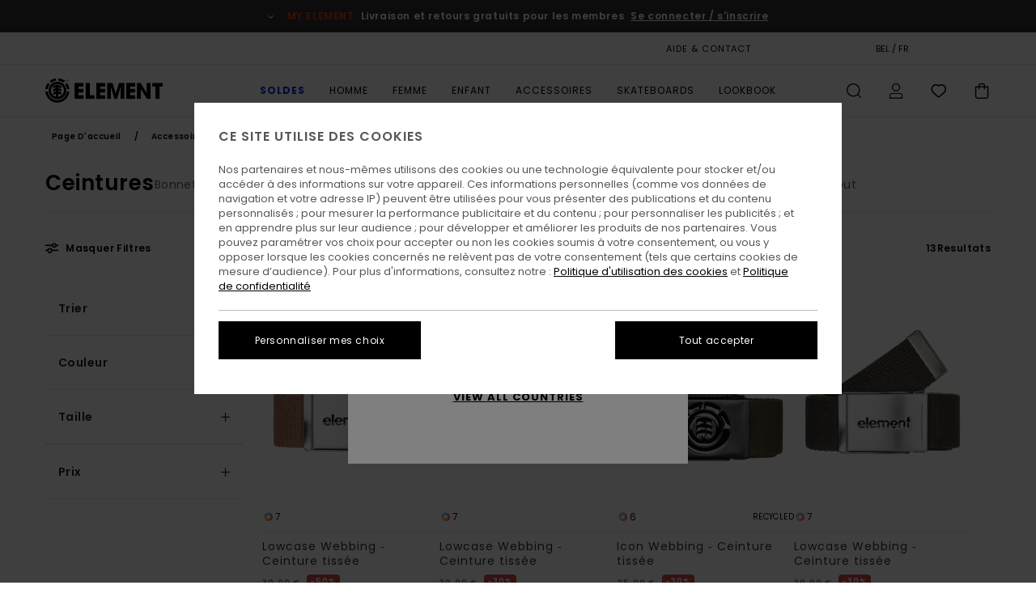

--- FILE ---
content_type: text/html; charset=utf-8
request_url: https://www.google.com/recaptcha/api2/anchor?ar=1&k=6LcFfaMhAAAAADFq-4zRmFlyolvVXe6tzLW8pvhu&co=aHR0cHM6Ly93d3cuZWxlbWVudGJyYW5kLmJlOjQ0Mw..&hl=en&v=9TiwnJFHeuIw_s0wSd3fiKfN&size=invisible&anchor-ms=20000&execute-ms=30000&cb=gw7dtr8aehsl
body_size: 47956
content:
<!DOCTYPE HTML><html dir="ltr" lang="en"><head><meta http-equiv="Content-Type" content="text/html; charset=UTF-8">
<meta http-equiv="X-UA-Compatible" content="IE=edge">
<title>reCAPTCHA</title>
<style type="text/css">
/* cyrillic-ext */
@font-face {
  font-family: 'Roboto';
  font-style: normal;
  font-weight: 400;
  font-stretch: 100%;
  src: url(//fonts.gstatic.com/s/roboto/v48/KFO7CnqEu92Fr1ME7kSn66aGLdTylUAMa3GUBHMdazTgWw.woff2) format('woff2');
  unicode-range: U+0460-052F, U+1C80-1C8A, U+20B4, U+2DE0-2DFF, U+A640-A69F, U+FE2E-FE2F;
}
/* cyrillic */
@font-face {
  font-family: 'Roboto';
  font-style: normal;
  font-weight: 400;
  font-stretch: 100%;
  src: url(//fonts.gstatic.com/s/roboto/v48/KFO7CnqEu92Fr1ME7kSn66aGLdTylUAMa3iUBHMdazTgWw.woff2) format('woff2');
  unicode-range: U+0301, U+0400-045F, U+0490-0491, U+04B0-04B1, U+2116;
}
/* greek-ext */
@font-face {
  font-family: 'Roboto';
  font-style: normal;
  font-weight: 400;
  font-stretch: 100%;
  src: url(//fonts.gstatic.com/s/roboto/v48/KFO7CnqEu92Fr1ME7kSn66aGLdTylUAMa3CUBHMdazTgWw.woff2) format('woff2');
  unicode-range: U+1F00-1FFF;
}
/* greek */
@font-face {
  font-family: 'Roboto';
  font-style: normal;
  font-weight: 400;
  font-stretch: 100%;
  src: url(//fonts.gstatic.com/s/roboto/v48/KFO7CnqEu92Fr1ME7kSn66aGLdTylUAMa3-UBHMdazTgWw.woff2) format('woff2');
  unicode-range: U+0370-0377, U+037A-037F, U+0384-038A, U+038C, U+038E-03A1, U+03A3-03FF;
}
/* math */
@font-face {
  font-family: 'Roboto';
  font-style: normal;
  font-weight: 400;
  font-stretch: 100%;
  src: url(//fonts.gstatic.com/s/roboto/v48/KFO7CnqEu92Fr1ME7kSn66aGLdTylUAMawCUBHMdazTgWw.woff2) format('woff2');
  unicode-range: U+0302-0303, U+0305, U+0307-0308, U+0310, U+0312, U+0315, U+031A, U+0326-0327, U+032C, U+032F-0330, U+0332-0333, U+0338, U+033A, U+0346, U+034D, U+0391-03A1, U+03A3-03A9, U+03B1-03C9, U+03D1, U+03D5-03D6, U+03F0-03F1, U+03F4-03F5, U+2016-2017, U+2034-2038, U+203C, U+2040, U+2043, U+2047, U+2050, U+2057, U+205F, U+2070-2071, U+2074-208E, U+2090-209C, U+20D0-20DC, U+20E1, U+20E5-20EF, U+2100-2112, U+2114-2115, U+2117-2121, U+2123-214F, U+2190, U+2192, U+2194-21AE, U+21B0-21E5, U+21F1-21F2, U+21F4-2211, U+2213-2214, U+2216-22FF, U+2308-230B, U+2310, U+2319, U+231C-2321, U+2336-237A, U+237C, U+2395, U+239B-23B7, U+23D0, U+23DC-23E1, U+2474-2475, U+25AF, U+25B3, U+25B7, U+25BD, U+25C1, U+25CA, U+25CC, U+25FB, U+266D-266F, U+27C0-27FF, U+2900-2AFF, U+2B0E-2B11, U+2B30-2B4C, U+2BFE, U+3030, U+FF5B, U+FF5D, U+1D400-1D7FF, U+1EE00-1EEFF;
}
/* symbols */
@font-face {
  font-family: 'Roboto';
  font-style: normal;
  font-weight: 400;
  font-stretch: 100%;
  src: url(//fonts.gstatic.com/s/roboto/v48/KFO7CnqEu92Fr1ME7kSn66aGLdTylUAMaxKUBHMdazTgWw.woff2) format('woff2');
  unicode-range: U+0001-000C, U+000E-001F, U+007F-009F, U+20DD-20E0, U+20E2-20E4, U+2150-218F, U+2190, U+2192, U+2194-2199, U+21AF, U+21E6-21F0, U+21F3, U+2218-2219, U+2299, U+22C4-22C6, U+2300-243F, U+2440-244A, U+2460-24FF, U+25A0-27BF, U+2800-28FF, U+2921-2922, U+2981, U+29BF, U+29EB, U+2B00-2BFF, U+4DC0-4DFF, U+FFF9-FFFB, U+10140-1018E, U+10190-1019C, U+101A0, U+101D0-101FD, U+102E0-102FB, U+10E60-10E7E, U+1D2C0-1D2D3, U+1D2E0-1D37F, U+1F000-1F0FF, U+1F100-1F1AD, U+1F1E6-1F1FF, U+1F30D-1F30F, U+1F315, U+1F31C, U+1F31E, U+1F320-1F32C, U+1F336, U+1F378, U+1F37D, U+1F382, U+1F393-1F39F, U+1F3A7-1F3A8, U+1F3AC-1F3AF, U+1F3C2, U+1F3C4-1F3C6, U+1F3CA-1F3CE, U+1F3D4-1F3E0, U+1F3ED, U+1F3F1-1F3F3, U+1F3F5-1F3F7, U+1F408, U+1F415, U+1F41F, U+1F426, U+1F43F, U+1F441-1F442, U+1F444, U+1F446-1F449, U+1F44C-1F44E, U+1F453, U+1F46A, U+1F47D, U+1F4A3, U+1F4B0, U+1F4B3, U+1F4B9, U+1F4BB, U+1F4BF, U+1F4C8-1F4CB, U+1F4D6, U+1F4DA, U+1F4DF, U+1F4E3-1F4E6, U+1F4EA-1F4ED, U+1F4F7, U+1F4F9-1F4FB, U+1F4FD-1F4FE, U+1F503, U+1F507-1F50B, U+1F50D, U+1F512-1F513, U+1F53E-1F54A, U+1F54F-1F5FA, U+1F610, U+1F650-1F67F, U+1F687, U+1F68D, U+1F691, U+1F694, U+1F698, U+1F6AD, U+1F6B2, U+1F6B9-1F6BA, U+1F6BC, U+1F6C6-1F6CF, U+1F6D3-1F6D7, U+1F6E0-1F6EA, U+1F6F0-1F6F3, U+1F6F7-1F6FC, U+1F700-1F7FF, U+1F800-1F80B, U+1F810-1F847, U+1F850-1F859, U+1F860-1F887, U+1F890-1F8AD, U+1F8B0-1F8BB, U+1F8C0-1F8C1, U+1F900-1F90B, U+1F93B, U+1F946, U+1F984, U+1F996, U+1F9E9, U+1FA00-1FA6F, U+1FA70-1FA7C, U+1FA80-1FA89, U+1FA8F-1FAC6, U+1FACE-1FADC, U+1FADF-1FAE9, U+1FAF0-1FAF8, U+1FB00-1FBFF;
}
/* vietnamese */
@font-face {
  font-family: 'Roboto';
  font-style: normal;
  font-weight: 400;
  font-stretch: 100%;
  src: url(//fonts.gstatic.com/s/roboto/v48/KFO7CnqEu92Fr1ME7kSn66aGLdTylUAMa3OUBHMdazTgWw.woff2) format('woff2');
  unicode-range: U+0102-0103, U+0110-0111, U+0128-0129, U+0168-0169, U+01A0-01A1, U+01AF-01B0, U+0300-0301, U+0303-0304, U+0308-0309, U+0323, U+0329, U+1EA0-1EF9, U+20AB;
}
/* latin-ext */
@font-face {
  font-family: 'Roboto';
  font-style: normal;
  font-weight: 400;
  font-stretch: 100%;
  src: url(//fonts.gstatic.com/s/roboto/v48/KFO7CnqEu92Fr1ME7kSn66aGLdTylUAMa3KUBHMdazTgWw.woff2) format('woff2');
  unicode-range: U+0100-02BA, U+02BD-02C5, U+02C7-02CC, U+02CE-02D7, U+02DD-02FF, U+0304, U+0308, U+0329, U+1D00-1DBF, U+1E00-1E9F, U+1EF2-1EFF, U+2020, U+20A0-20AB, U+20AD-20C0, U+2113, U+2C60-2C7F, U+A720-A7FF;
}
/* latin */
@font-face {
  font-family: 'Roboto';
  font-style: normal;
  font-weight: 400;
  font-stretch: 100%;
  src: url(//fonts.gstatic.com/s/roboto/v48/KFO7CnqEu92Fr1ME7kSn66aGLdTylUAMa3yUBHMdazQ.woff2) format('woff2');
  unicode-range: U+0000-00FF, U+0131, U+0152-0153, U+02BB-02BC, U+02C6, U+02DA, U+02DC, U+0304, U+0308, U+0329, U+2000-206F, U+20AC, U+2122, U+2191, U+2193, U+2212, U+2215, U+FEFF, U+FFFD;
}
/* cyrillic-ext */
@font-face {
  font-family: 'Roboto';
  font-style: normal;
  font-weight: 500;
  font-stretch: 100%;
  src: url(//fonts.gstatic.com/s/roboto/v48/KFO7CnqEu92Fr1ME7kSn66aGLdTylUAMa3GUBHMdazTgWw.woff2) format('woff2');
  unicode-range: U+0460-052F, U+1C80-1C8A, U+20B4, U+2DE0-2DFF, U+A640-A69F, U+FE2E-FE2F;
}
/* cyrillic */
@font-face {
  font-family: 'Roboto';
  font-style: normal;
  font-weight: 500;
  font-stretch: 100%;
  src: url(//fonts.gstatic.com/s/roboto/v48/KFO7CnqEu92Fr1ME7kSn66aGLdTylUAMa3iUBHMdazTgWw.woff2) format('woff2');
  unicode-range: U+0301, U+0400-045F, U+0490-0491, U+04B0-04B1, U+2116;
}
/* greek-ext */
@font-face {
  font-family: 'Roboto';
  font-style: normal;
  font-weight: 500;
  font-stretch: 100%;
  src: url(//fonts.gstatic.com/s/roboto/v48/KFO7CnqEu92Fr1ME7kSn66aGLdTylUAMa3CUBHMdazTgWw.woff2) format('woff2');
  unicode-range: U+1F00-1FFF;
}
/* greek */
@font-face {
  font-family: 'Roboto';
  font-style: normal;
  font-weight: 500;
  font-stretch: 100%;
  src: url(//fonts.gstatic.com/s/roboto/v48/KFO7CnqEu92Fr1ME7kSn66aGLdTylUAMa3-UBHMdazTgWw.woff2) format('woff2');
  unicode-range: U+0370-0377, U+037A-037F, U+0384-038A, U+038C, U+038E-03A1, U+03A3-03FF;
}
/* math */
@font-face {
  font-family: 'Roboto';
  font-style: normal;
  font-weight: 500;
  font-stretch: 100%;
  src: url(//fonts.gstatic.com/s/roboto/v48/KFO7CnqEu92Fr1ME7kSn66aGLdTylUAMawCUBHMdazTgWw.woff2) format('woff2');
  unicode-range: U+0302-0303, U+0305, U+0307-0308, U+0310, U+0312, U+0315, U+031A, U+0326-0327, U+032C, U+032F-0330, U+0332-0333, U+0338, U+033A, U+0346, U+034D, U+0391-03A1, U+03A3-03A9, U+03B1-03C9, U+03D1, U+03D5-03D6, U+03F0-03F1, U+03F4-03F5, U+2016-2017, U+2034-2038, U+203C, U+2040, U+2043, U+2047, U+2050, U+2057, U+205F, U+2070-2071, U+2074-208E, U+2090-209C, U+20D0-20DC, U+20E1, U+20E5-20EF, U+2100-2112, U+2114-2115, U+2117-2121, U+2123-214F, U+2190, U+2192, U+2194-21AE, U+21B0-21E5, U+21F1-21F2, U+21F4-2211, U+2213-2214, U+2216-22FF, U+2308-230B, U+2310, U+2319, U+231C-2321, U+2336-237A, U+237C, U+2395, U+239B-23B7, U+23D0, U+23DC-23E1, U+2474-2475, U+25AF, U+25B3, U+25B7, U+25BD, U+25C1, U+25CA, U+25CC, U+25FB, U+266D-266F, U+27C0-27FF, U+2900-2AFF, U+2B0E-2B11, U+2B30-2B4C, U+2BFE, U+3030, U+FF5B, U+FF5D, U+1D400-1D7FF, U+1EE00-1EEFF;
}
/* symbols */
@font-face {
  font-family: 'Roboto';
  font-style: normal;
  font-weight: 500;
  font-stretch: 100%;
  src: url(//fonts.gstatic.com/s/roboto/v48/KFO7CnqEu92Fr1ME7kSn66aGLdTylUAMaxKUBHMdazTgWw.woff2) format('woff2');
  unicode-range: U+0001-000C, U+000E-001F, U+007F-009F, U+20DD-20E0, U+20E2-20E4, U+2150-218F, U+2190, U+2192, U+2194-2199, U+21AF, U+21E6-21F0, U+21F3, U+2218-2219, U+2299, U+22C4-22C6, U+2300-243F, U+2440-244A, U+2460-24FF, U+25A0-27BF, U+2800-28FF, U+2921-2922, U+2981, U+29BF, U+29EB, U+2B00-2BFF, U+4DC0-4DFF, U+FFF9-FFFB, U+10140-1018E, U+10190-1019C, U+101A0, U+101D0-101FD, U+102E0-102FB, U+10E60-10E7E, U+1D2C0-1D2D3, U+1D2E0-1D37F, U+1F000-1F0FF, U+1F100-1F1AD, U+1F1E6-1F1FF, U+1F30D-1F30F, U+1F315, U+1F31C, U+1F31E, U+1F320-1F32C, U+1F336, U+1F378, U+1F37D, U+1F382, U+1F393-1F39F, U+1F3A7-1F3A8, U+1F3AC-1F3AF, U+1F3C2, U+1F3C4-1F3C6, U+1F3CA-1F3CE, U+1F3D4-1F3E0, U+1F3ED, U+1F3F1-1F3F3, U+1F3F5-1F3F7, U+1F408, U+1F415, U+1F41F, U+1F426, U+1F43F, U+1F441-1F442, U+1F444, U+1F446-1F449, U+1F44C-1F44E, U+1F453, U+1F46A, U+1F47D, U+1F4A3, U+1F4B0, U+1F4B3, U+1F4B9, U+1F4BB, U+1F4BF, U+1F4C8-1F4CB, U+1F4D6, U+1F4DA, U+1F4DF, U+1F4E3-1F4E6, U+1F4EA-1F4ED, U+1F4F7, U+1F4F9-1F4FB, U+1F4FD-1F4FE, U+1F503, U+1F507-1F50B, U+1F50D, U+1F512-1F513, U+1F53E-1F54A, U+1F54F-1F5FA, U+1F610, U+1F650-1F67F, U+1F687, U+1F68D, U+1F691, U+1F694, U+1F698, U+1F6AD, U+1F6B2, U+1F6B9-1F6BA, U+1F6BC, U+1F6C6-1F6CF, U+1F6D3-1F6D7, U+1F6E0-1F6EA, U+1F6F0-1F6F3, U+1F6F7-1F6FC, U+1F700-1F7FF, U+1F800-1F80B, U+1F810-1F847, U+1F850-1F859, U+1F860-1F887, U+1F890-1F8AD, U+1F8B0-1F8BB, U+1F8C0-1F8C1, U+1F900-1F90B, U+1F93B, U+1F946, U+1F984, U+1F996, U+1F9E9, U+1FA00-1FA6F, U+1FA70-1FA7C, U+1FA80-1FA89, U+1FA8F-1FAC6, U+1FACE-1FADC, U+1FADF-1FAE9, U+1FAF0-1FAF8, U+1FB00-1FBFF;
}
/* vietnamese */
@font-face {
  font-family: 'Roboto';
  font-style: normal;
  font-weight: 500;
  font-stretch: 100%;
  src: url(//fonts.gstatic.com/s/roboto/v48/KFO7CnqEu92Fr1ME7kSn66aGLdTylUAMa3OUBHMdazTgWw.woff2) format('woff2');
  unicode-range: U+0102-0103, U+0110-0111, U+0128-0129, U+0168-0169, U+01A0-01A1, U+01AF-01B0, U+0300-0301, U+0303-0304, U+0308-0309, U+0323, U+0329, U+1EA0-1EF9, U+20AB;
}
/* latin-ext */
@font-face {
  font-family: 'Roboto';
  font-style: normal;
  font-weight: 500;
  font-stretch: 100%;
  src: url(//fonts.gstatic.com/s/roboto/v48/KFO7CnqEu92Fr1ME7kSn66aGLdTylUAMa3KUBHMdazTgWw.woff2) format('woff2');
  unicode-range: U+0100-02BA, U+02BD-02C5, U+02C7-02CC, U+02CE-02D7, U+02DD-02FF, U+0304, U+0308, U+0329, U+1D00-1DBF, U+1E00-1E9F, U+1EF2-1EFF, U+2020, U+20A0-20AB, U+20AD-20C0, U+2113, U+2C60-2C7F, U+A720-A7FF;
}
/* latin */
@font-face {
  font-family: 'Roboto';
  font-style: normal;
  font-weight: 500;
  font-stretch: 100%;
  src: url(//fonts.gstatic.com/s/roboto/v48/KFO7CnqEu92Fr1ME7kSn66aGLdTylUAMa3yUBHMdazQ.woff2) format('woff2');
  unicode-range: U+0000-00FF, U+0131, U+0152-0153, U+02BB-02BC, U+02C6, U+02DA, U+02DC, U+0304, U+0308, U+0329, U+2000-206F, U+20AC, U+2122, U+2191, U+2193, U+2212, U+2215, U+FEFF, U+FFFD;
}
/* cyrillic-ext */
@font-face {
  font-family: 'Roboto';
  font-style: normal;
  font-weight: 900;
  font-stretch: 100%;
  src: url(//fonts.gstatic.com/s/roboto/v48/KFO7CnqEu92Fr1ME7kSn66aGLdTylUAMa3GUBHMdazTgWw.woff2) format('woff2');
  unicode-range: U+0460-052F, U+1C80-1C8A, U+20B4, U+2DE0-2DFF, U+A640-A69F, U+FE2E-FE2F;
}
/* cyrillic */
@font-face {
  font-family: 'Roboto';
  font-style: normal;
  font-weight: 900;
  font-stretch: 100%;
  src: url(//fonts.gstatic.com/s/roboto/v48/KFO7CnqEu92Fr1ME7kSn66aGLdTylUAMa3iUBHMdazTgWw.woff2) format('woff2');
  unicode-range: U+0301, U+0400-045F, U+0490-0491, U+04B0-04B1, U+2116;
}
/* greek-ext */
@font-face {
  font-family: 'Roboto';
  font-style: normal;
  font-weight: 900;
  font-stretch: 100%;
  src: url(//fonts.gstatic.com/s/roboto/v48/KFO7CnqEu92Fr1ME7kSn66aGLdTylUAMa3CUBHMdazTgWw.woff2) format('woff2');
  unicode-range: U+1F00-1FFF;
}
/* greek */
@font-face {
  font-family: 'Roboto';
  font-style: normal;
  font-weight: 900;
  font-stretch: 100%;
  src: url(//fonts.gstatic.com/s/roboto/v48/KFO7CnqEu92Fr1ME7kSn66aGLdTylUAMa3-UBHMdazTgWw.woff2) format('woff2');
  unicode-range: U+0370-0377, U+037A-037F, U+0384-038A, U+038C, U+038E-03A1, U+03A3-03FF;
}
/* math */
@font-face {
  font-family: 'Roboto';
  font-style: normal;
  font-weight: 900;
  font-stretch: 100%;
  src: url(//fonts.gstatic.com/s/roboto/v48/KFO7CnqEu92Fr1ME7kSn66aGLdTylUAMawCUBHMdazTgWw.woff2) format('woff2');
  unicode-range: U+0302-0303, U+0305, U+0307-0308, U+0310, U+0312, U+0315, U+031A, U+0326-0327, U+032C, U+032F-0330, U+0332-0333, U+0338, U+033A, U+0346, U+034D, U+0391-03A1, U+03A3-03A9, U+03B1-03C9, U+03D1, U+03D5-03D6, U+03F0-03F1, U+03F4-03F5, U+2016-2017, U+2034-2038, U+203C, U+2040, U+2043, U+2047, U+2050, U+2057, U+205F, U+2070-2071, U+2074-208E, U+2090-209C, U+20D0-20DC, U+20E1, U+20E5-20EF, U+2100-2112, U+2114-2115, U+2117-2121, U+2123-214F, U+2190, U+2192, U+2194-21AE, U+21B0-21E5, U+21F1-21F2, U+21F4-2211, U+2213-2214, U+2216-22FF, U+2308-230B, U+2310, U+2319, U+231C-2321, U+2336-237A, U+237C, U+2395, U+239B-23B7, U+23D0, U+23DC-23E1, U+2474-2475, U+25AF, U+25B3, U+25B7, U+25BD, U+25C1, U+25CA, U+25CC, U+25FB, U+266D-266F, U+27C0-27FF, U+2900-2AFF, U+2B0E-2B11, U+2B30-2B4C, U+2BFE, U+3030, U+FF5B, U+FF5D, U+1D400-1D7FF, U+1EE00-1EEFF;
}
/* symbols */
@font-face {
  font-family: 'Roboto';
  font-style: normal;
  font-weight: 900;
  font-stretch: 100%;
  src: url(//fonts.gstatic.com/s/roboto/v48/KFO7CnqEu92Fr1ME7kSn66aGLdTylUAMaxKUBHMdazTgWw.woff2) format('woff2');
  unicode-range: U+0001-000C, U+000E-001F, U+007F-009F, U+20DD-20E0, U+20E2-20E4, U+2150-218F, U+2190, U+2192, U+2194-2199, U+21AF, U+21E6-21F0, U+21F3, U+2218-2219, U+2299, U+22C4-22C6, U+2300-243F, U+2440-244A, U+2460-24FF, U+25A0-27BF, U+2800-28FF, U+2921-2922, U+2981, U+29BF, U+29EB, U+2B00-2BFF, U+4DC0-4DFF, U+FFF9-FFFB, U+10140-1018E, U+10190-1019C, U+101A0, U+101D0-101FD, U+102E0-102FB, U+10E60-10E7E, U+1D2C0-1D2D3, U+1D2E0-1D37F, U+1F000-1F0FF, U+1F100-1F1AD, U+1F1E6-1F1FF, U+1F30D-1F30F, U+1F315, U+1F31C, U+1F31E, U+1F320-1F32C, U+1F336, U+1F378, U+1F37D, U+1F382, U+1F393-1F39F, U+1F3A7-1F3A8, U+1F3AC-1F3AF, U+1F3C2, U+1F3C4-1F3C6, U+1F3CA-1F3CE, U+1F3D4-1F3E0, U+1F3ED, U+1F3F1-1F3F3, U+1F3F5-1F3F7, U+1F408, U+1F415, U+1F41F, U+1F426, U+1F43F, U+1F441-1F442, U+1F444, U+1F446-1F449, U+1F44C-1F44E, U+1F453, U+1F46A, U+1F47D, U+1F4A3, U+1F4B0, U+1F4B3, U+1F4B9, U+1F4BB, U+1F4BF, U+1F4C8-1F4CB, U+1F4D6, U+1F4DA, U+1F4DF, U+1F4E3-1F4E6, U+1F4EA-1F4ED, U+1F4F7, U+1F4F9-1F4FB, U+1F4FD-1F4FE, U+1F503, U+1F507-1F50B, U+1F50D, U+1F512-1F513, U+1F53E-1F54A, U+1F54F-1F5FA, U+1F610, U+1F650-1F67F, U+1F687, U+1F68D, U+1F691, U+1F694, U+1F698, U+1F6AD, U+1F6B2, U+1F6B9-1F6BA, U+1F6BC, U+1F6C6-1F6CF, U+1F6D3-1F6D7, U+1F6E0-1F6EA, U+1F6F0-1F6F3, U+1F6F7-1F6FC, U+1F700-1F7FF, U+1F800-1F80B, U+1F810-1F847, U+1F850-1F859, U+1F860-1F887, U+1F890-1F8AD, U+1F8B0-1F8BB, U+1F8C0-1F8C1, U+1F900-1F90B, U+1F93B, U+1F946, U+1F984, U+1F996, U+1F9E9, U+1FA00-1FA6F, U+1FA70-1FA7C, U+1FA80-1FA89, U+1FA8F-1FAC6, U+1FACE-1FADC, U+1FADF-1FAE9, U+1FAF0-1FAF8, U+1FB00-1FBFF;
}
/* vietnamese */
@font-face {
  font-family: 'Roboto';
  font-style: normal;
  font-weight: 900;
  font-stretch: 100%;
  src: url(//fonts.gstatic.com/s/roboto/v48/KFO7CnqEu92Fr1ME7kSn66aGLdTylUAMa3OUBHMdazTgWw.woff2) format('woff2');
  unicode-range: U+0102-0103, U+0110-0111, U+0128-0129, U+0168-0169, U+01A0-01A1, U+01AF-01B0, U+0300-0301, U+0303-0304, U+0308-0309, U+0323, U+0329, U+1EA0-1EF9, U+20AB;
}
/* latin-ext */
@font-face {
  font-family: 'Roboto';
  font-style: normal;
  font-weight: 900;
  font-stretch: 100%;
  src: url(//fonts.gstatic.com/s/roboto/v48/KFO7CnqEu92Fr1ME7kSn66aGLdTylUAMa3KUBHMdazTgWw.woff2) format('woff2');
  unicode-range: U+0100-02BA, U+02BD-02C5, U+02C7-02CC, U+02CE-02D7, U+02DD-02FF, U+0304, U+0308, U+0329, U+1D00-1DBF, U+1E00-1E9F, U+1EF2-1EFF, U+2020, U+20A0-20AB, U+20AD-20C0, U+2113, U+2C60-2C7F, U+A720-A7FF;
}
/* latin */
@font-face {
  font-family: 'Roboto';
  font-style: normal;
  font-weight: 900;
  font-stretch: 100%;
  src: url(//fonts.gstatic.com/s/roboto/v48/KFO7CnqEu92Fr1ME7kSn66aGLdTylUAMa3yUBHMdazQ.woff2) format('woff2');
  unicode-range: U+0000-00FF, U+0131, U+0152-0153, U+02BB-02BC, U+02C6, U+02DA, U+02DC, U+0304, U+0308, U+0329, U+2000-206F, U+20AC, U+2122, U+2191, U+2193, U+2212, U+2215, U+FEFF, U+FFFD;
}

</style>
<link rel="stylesheet" type="text/css" href="https://www.gstatic.com/recaptcha/releases/9TiwnJFHeuIw_s0wSd3fiKfN/styles__ltr.css">
<script nonce="lc32M4zPIHQTw_5Nv7ZJGQ" type="text/javascript">window['__recaptcha_api'] = 'https://www.google.com/recaptcha/api2/';</script>
<script type="text/javascript" src="https://www.gstatic.com/recaptcha/releases/9TiwnJFHeuIw_s0wSd3fiKfN/recaptcha__en.js" nonce="lc32M4zPIHQTw_5Nv7ZJGQ">
      
    </script></head>
<body><div id="rc-anchor-alert" class="rc-anchor-alert"></div>
<input type="hidden" id="recaptcha-token" value="[base64]">
<script type="text/javascript" nonce="lc32M4zPIHQTw_5Nv7ZJGQ">
      recaptcha.anchor.Main.init("[\x22ainput\x22,[\x22bgdata\x22,\x22\x22,\[base64]/[base64]/[base64]/[base64]/cjw8ejpyPj4+eil9Y2F0Y2gobCl7dGhyb3cgbDt9fSxIPWZ1bmN0aW9uKHcsdCx6KXtpZih3PT0xOTR8fHc9PTIwOCl0LnZbd10/dC52W3ddLmNvbmNhdCh6KTp0LnZbd109b2Yoeix0KTtlbHNle2lmKHQuYkImJnchPTMxNylyZXR1cm47dz09NjZ8fHc9PTEyMnx8dz09NDcwfHx3PT00NHx8dz09NDE2fHx3PT0zOTd8fHc9PTQyMXx8dz09Njh8fHc9PTcwfHx3PT0xODQ/[base64]/[base64]/[base64]/bmV3IGRbVl0oSlswXSk6cD09Mj9uZXcgZFtWXShKWzBdLEpbMV0pOnA9PTM/bmV3IGRbVl0oSlswXSxKWzFdLEpbMl0pOnA9PTQ/[base64]/[base64]/[base64]/[base64]\x22,\[base64]\x22,\[base64]/[base64]/[base64]/wrs9w7XChcOKw6wKOyvCj8Ofw5vCtA7DtMKNB8Obw4/Dp8Ouw4TDoMKTw67Djj4xO0kPAcOvYQrDpDDCnmAgQlAPaMOCw5XDs8K5Y8K+w4gLE8KVFcKZwqAjwqs1fMKBw4wewp7CrGE8QXMnwpXCrXzDisK6JXjCm8KUwqE5wq3CuR/[base64]/[base64]/DgsOVwq88AsKjPipLwo/DmgQEb8OxwrDDnVEIQ20/w4/DncKDLsOvw6XDpAxRPsOFdxbDpQ/DpUcHw6kPEsO2RMOvw6zCvzjDiw0XDcOUwqFNccK7w4jDp8KRw7B/Nz4GwpbCkMKVQg5xFTnCrR9cdsOKS8OfFHNfwrnDjQ/[base64]/w7kRw7/[base64]/a8Kowp3CoMOYwoBBEm8YXsOqX0UrFAcIwr7ClMOoK0MtFV9FPMKLwqpiw5Fnw7A+wq4Nw5fCl3lpA8Olw6NeUcOdwpbCmwo1w6rClEbCm8OdNELCrsOHYw4yw5Z1w7tiw4Jic8KTJMOpeQXCrMOkNMKLZDE9dsOGwrA7w6R9KMOERXg2w5/Cs0kiQ8KRI1bDiQjCv8Oew6zCnyMeP8KTQcO+ey/Dp8KRAADDo8KYSEDClsOOYjjDosOfLQHCjlTDgQTCgEjDsXPDpmInwrLDq8OJc8KTw4ISwotlwpTCgsKOBHtKcABawpzDucKTw7oDwoTCm0fCmjkJIUDCiMK3DxrCvcKxV0bDucK1ckrDgxLDnMOTLxnCuC/DksKRwr9RWcOQPnFpwqdMworChcKyw49rDVw2w7rCvMKPLcORwqTDssOZw6d3wp4+HzkeDi/Dg8KqdUHDncO3wo/ChiDCj1fCv8KwAcOZw5d+woXCi3Z5FVwNwrbCg03Dn8K2w5PCqWxIwpEww7hIRsKywo3Dr8OUMsOgwoh2w4ghw64tdBRiDC7DjVjCgBnCtMOgJMK8WgoWwq00PcOPflBAw6PDjcKcWEDCgsKlMjpNaMKMdcOZaUfDintLw41zNi/DrEBUSnPDv8KtT8OTw4bDuwhzwoAewoJPw6TDjWA1woTDksK4wqNBworCsMKVw5MWC8Oxwo7DnBchTsKENcOrDwsqw5Z/f2LDk8O8OMOMw7YzQ8KeBXbDjE/Cm8KZwozCnsOjwoB0IcKnTsKrwpfDlMOGw7Bjw63DgxnCscOywps9FxZ0MgsCwqTCq8KDW8OLW8K1M2jCgCPCm8Kbw6cTwrUJNcOuETdLw6TChsKFYnBYVX/Cj8KYKELChEhhRMKjQcOcJ1g7w5/DrsOpwo/DiA8FRMOGw4fCucKCw4Fcwohhw5xxwqbDqMOzWcOjZcOZw74JwqNoDcKsIWMvw4/CvmMew6TCowQcwrHClmbCkE9Nw7fCoMOkw59uOCPDo8Obwq8HacOeVcK+w5YEO8OZOX4idlHDgsKfXMKaHMOOMAF3AcOmdMK0W0p6GDzDpMO2w7hTQsO/bHw6MExZw4zCrMOzVEvDgQvDvzXDuQPCkcKvwq8WFcOPwpLCrwvDgMOKUTLCoEogcFNvasKYN8KZYGLCuCJ2w6gqMwbDncKow7/CtcOqABEkw5TCrFRiT3TDu8KEw63Ds8Okw5PDhsKPw6TDhMO7woBzdkLCqsOHJXkzAMK8w48Zw6XDuMOWw7rDrXXDhMK7w6/[base64]/Cn0ASBcKDwoxZDcOzwqpHwobDoWPDqEUhwqDDhMK9w4zDlsKJB8OTwo/ClMKdwr18eMKFbTdtw5XChMOCwrbCklsZAH0PI8KvY0bCt8KXTg/[base64]/w4jDhMOCw4VrQsKywr9pHMK7w4PCkV/ClMOowrXCs0Rsw5DDnmzClQTDnsKPWT/CsWNqw6jDmykSw6nDrcKKw7XDlSrCgMO4w4hHwrLDqX3Cj8KWLwsMw6HDrgvCvsKwa8KFOsOtESTDrnNKd8KVf8OSBhXDoMOPw4dzGF7DiV0Aa8Kyw4PDqcOIF8OGKcOCMsOtw47Cj2XCowvDg8KtZsK/wr1JwoLCmzJNaGjDjzXCvFxzaVUywpLDtAHCksOaL2TDgsKHccOGScKmYTjCqcK4w6XDn8KQIQTClGzDimc5w6nCg8KvwoHCgcKnwp1jcyfCs8KjwpRFEsOTw7/DoybDjMOCwpDDo2Z+U8OWwqUxKcKBwpXCrFhXGE3Dl1Uww5HDssK8w74tWDrCtw9Yw7vDoHVDJB3DoTxKEMOOwrt8UsOTRwUuw6bCisKzwqDDmMOcwqnCvkHDvcOvw6vCt1DDqcKiw4/CosKWwrJTDj7Cm8KXw7PDu8KaORFrL1bDvcO7w64bd8OQX8O/w5tkfsOnw79cwpzCr8O5w7DCnMKHwq3CriDDlifCowPDm8OSVsK/VsOATMOgwq/[base64]/DhsOFWlzDhcOlNHbCtsKywrDCgMOnw7/Dt8Klf8OENHPDl8KRS8Kfwo45Aj3DscO0w5EOXsKrw4PDtQERXsO8IsOjwrnCksKoSjrCqsK3HMKBw5LDnA3DmjvDusOUVy4CwqDDkMO3Rj4zw69RwqwrPsOswrMMEMOTwofDoRfChw8xMcKLw6TCsQ9/w6XDpAdFw4hHw4xtw65nAmrDjF/[base64]/DkiLDkWjDl8K8U8KLW0TDs8OsFnkASsKoKH7CqsKfEcK5N8OQwrACQgfDkcKfIsO3E8OHwoTDp8KKw5zDllPCmRg5NsOyb0HDn8K/wrEow5bCr8KSwoXCiBVRw4YNw7nCoBvDhHhMFTYfNcO6w7XCisO2F8KIOcOGUsKIMQdwcEdiDcKxw7hzWnrCssK5wpDCmno5w4fCikoMAMK/SQrDtcOGw5DCusOMXB5vM8ORcl3ClSM3wobCucKoLcOcw7zDohrCtjjDv2zDtCLDpcOlw7fDp8KWwp8IwobCkxLDusKwLV1CwqY7w5LDtMOEwrjCl8KDwoRmwp7DlcKMJEvDrGXCjw5wVcK3BcKHQklQCCXDnXISw78OwozDtmkCwpApwotkGU7Ds8KswoXDusO/[base64]/eMO1EMOZWGrCscOEwqjDqsOnwp7Dg8KMKAfDjzBhwpgrSMKONsO5aArCgCx4YB0KwqnCskkCcAVhe8OwOsKIwr8fwrJTYsKLYRLDuXzDhsKlE3XDpBhLM8Klwr7DtkXDoMKiw6c/fx3CjMKywqHDsUIuw4nDtF3DvcK3w7nCnh3DsVPDssKKw61zKcKIPMOzw6NZa3vCs28iTsOcwrUBwqfDpD/Ds2zDocKVwrfCjFbCpcKHw7PDs8KpZ31VT8Khw43Cr8O0ZkvDtFnCu8Kfc0DClcKeDsOvwoTDrXzDoMOnw4LCvDRSw68tw53CjMOKwp3CqzZVWxPDrFzCuMKue8KVYw0cJVdpSMK/w5RNwpHDvyIHw6dXw4dVGE0mw58MJljCmmbDlEN4woljwqPCg8KDQcOgBSJAw6HCqMOJEQM+wog0w7ZTdQzDmcOjw7csHsOnwonDhhdkF8Ogw6/DiGEKw7t3CMOAQlfCvXPCmsKSw7h2w5nCl8KPwrvCkcK9K3DDoMOUwpQmM8KDw6/Dl35twrswKBIAwp1dw6vDrMO3aAkSwpFswrLDocOKBsKcw7B8w4wELcK3wrkYwrfDpzN9FhBSwqcZwofCpcKgwqHCtjBwwoVMwpnDvw/DhsKawr48cMKSTh7CqDIPKSHCvcOdKMO/[base64]/DncKTTk/DvlweVcOvwqzDnG/Dk8KNwrtBw7xcAloGHVJowpDCucKxwrpnJELCu0fDsMKww6LDjXHDvcO2JRDDgMK3PcKmfcK5wrrCoQnCscKIw6PChwjDnsOyw6LDt8OCw5RGw7QtYsKtSi7CmcOBwp/CiWrCg8OGw6bDjyAwP8Otw5jDjRHCpVzDjsK3SWPDuQDDlMO1Sm7ChHQpX8KEwqjDvBMZXibCgcKrw7wecW0Swo/CiADDqmcsBx9xwpLCi0M8HXlTYVfDoE5dwp/DuWzCom/DlcK6w5bCnVBnwogTScOhw6nDlcKOwqHDonMVw49Ww67DrsK/JTM2wobDlcOkw5/DgwLCi8O+eyhlwq1TFhIzw6XDrw0Rw7xzwo8cVsKDYwYywrhPdcOdw7QKc8Klwp7DvcOqwrcUw5jCrcOGRcKGw6TDvMO/OcOQbsOLw5gywqfDjTcPP2LCl1YvSwfDicK1w4PDhMOIwrDCnsOewozCrl9/[base64]/wq07fMKhwrbDnsOLKBnCgRocwr/[base64]/DiA8PCsKRwqViw4pAYcKJHsKBwrxYEz08GMOjwoDDqAvCjBAcwo5Uw4rClsKHw7dgZmjCsHB6w58Kwq3DqMKXYVkowoLCl3RGAQERwofDm8KDbMOXw5vDnsOpwr/[base64]/CrsOjwpTCrMO4w6cfVHzCmCRREH0Zw4JmCcOGw7AKwogRwqDDvsKZNMOiJzPChWHDrGnCisOMTU84w6vCrMOrdUjDtVodwq3Cm8Knw73Do0k7wpABKmvCiMOcwp9swoFzwrU6wrPChTbDoMORYz3Dn3cFIzHDi8OVw7TChsKHY15/[base64]/CBYFVWHCj8OLw7wAwqIHw6sNYMOvwqrDuw5GwrwKfHRxwpxPwrxqCMKsM8OYw7nCqsKYw6oJw5vCgsORwpHDs8OaEQHDvBjCpyY9bQVFBEDCnsOmf8KQXsOaDcOlAcOkacOrC8Oow5DDnFwWSMKcT1UGw7jCqS/CjcOzwrnCkTfDvgkJw4MkwpDClGcCwoLClMKfwrbDi0vCh3DDux7Cq0s8w5vCgVA3G8OyWD/DpMOrG8Kiw5PChzIKecO6IlzCi33CvQwGw60zw4DCjRnChUjDqWrDnRFZVMK3MMOaeMK/[base64]/wqAxwrZPPyVcw4ZpwrcPwrnCpSDCrmB/GCpywoLDnTJxw4jDo8O/w5LDmAwyLsKcw6oPw6vCqsONacOcMgPCkSXCsWXCiz0lw7ZEwqXDkhhwZsKtVcKGbMKHw45SImpZAUDDhcOvQ0wXwq/CpkHCtiXCmcOza8ONw7JwwqFfw5B+w4bDlSPCn1h7awEQV3vCnEvDjyTDoB9AR8OMwrRTw4LDjXrCqcKYwrjDscKWY0vDpsKhw607wrbCrcK4wrcjWcK+csOTwozClMOewpVfw5UzYsKTwozCg8OBKMKTwqwoNsKAw49QejjDtG/DosOJccO8RcOewq/DtAAsdMOJe8Oiwohbw5hWw4tPw7xjKsKZd2zChABMw4IfQHR8E2fChcKcwoJOTsOBw7zDlsOVw4pdfApbLcO6w79Gw5wFMgcFcV/CmMKER0jDgcOMw6EvGB3DtcKzwpTCgmPCiybDi8KMemPCsQU8PhXDpMOnwo/DlsKcacO3OXlcwoM7w5nCosOgw4DDhQ06Jk9KKk5pwph4w5YBw7MLWMK5wqRMwpATwrTDgsOwJ8KePhFgfj/DkMODw78VE8KGwpQvRsKHwrZMHcO+G8OfaMKrLcK8wr3DoS/DhsKVVEtbTcOow4xTwo/CsXZ0YcKXwpQ6PgHCpws+IwIIGgDDk8Okwr/Ck33Dl8OGw5ofw6BfwrkkHMKMwqgywphEw5TDul4FPMKFw5xDw6QHwrbCsWoWHFDCjsOYCwYuw5TCksO2woTCsXDDtsKYDWMANhMiwroSwofDpRTCiUxjwrZnCXPChsKLRcODVcKfwpTCucK6wrvCmg7DumEIw4fDhsKbwotdesOxFBTCtMK8c3/Dp3V+wqlVwqAKGw/Cp1Vjw6fCusKKwoptw5p6wqvCtBlLbMK8wqUIwrN2wpE4UAzChFXDtTpzw5jCh8KowrrCr34Owrp0NB/DuxPDoMKiR8OfwrXDtgnCu8OiwrMswr8AwpYzVVHCulMMKcOVwrknSUvDsMKVwotjw4AhE8K3VsKCPAwSwpVAw78Rw6Yiw71nw6ISwoLDi8KKLsOIX8O5wox8d8KgdcKiw7BZwoLCnsO2w7rCt3/CtsKBYw45UsKawpLDsMOzHMO+wpbCkzQEw65Xw61iw4LDmW7DmsKMTcObQMK0TcO5WMOcM8OZw5HClF/[base64]/CjMKswpDDqk3DmETCgMO5w57DocKhZcO6D8KGw7kuA8KSwoMSw6XCr8KgZcO+wobDlkovwqLDrTUKw4duwq3CrD0FwrXDgMOsw5phMMKwUcO/[base64]/[base64]/WMOceEZFw4jCtHXCicKBw58Jwp3CucKRw6DCncKyw4p9wp7ClA4Pw5/CpcO7wrPDo8O8w7rCqAsrwrAtw5PDisOFw4zDkW/CjcKDw6xICgolNGDCtFlhdDTDjDnDpFd2bcKTw7DDtGjCrQJmZcKPw49FI8KCACTDqMKHwqtRCsOjIwjCqMO6wqbDm8Ovwo3CixXCsFIcFFUQw7jDk8OOCMKMcWxTNsO4w4B9w4XDtMOzw7HDq8KBwp/DhcOKPkHCogUyw6xnw7LDocKqWEXCvw9EwoYTw6TDqMKbw5/Ci21kwoHCkz9+wpN4LQfCk8KLw4PDksONVRphbUZ1w7nCqsOKMHLDvTljwrXCo0Qcw7LDr8KgXBXDmhHCsyDCmTjDjsO3ccOVwoBdHsK9csKow4QGfsO/w61aGcKMw5RVeFjDn8KacsOcw4B2wpkcIsK+wofCvMODwp/DhsKnXBN1IUdAwq8WcgnCu2Z6w5nCk311fWXDgsKvAA8mNkrDssOYw7ofw5nDtAzDsy3DhRnCksOldE8LH3kdP18uaMKbw61pfBR8D8K/UMOcRsOGw78yTmsXTilVwprCgsODa0A4HzrDoMKVw4gHw5rCoCdXw6MGeB0PUMK4wpAJN8KLMlZJwr3Cp8KGwq0Nwpsqw4wrGMOUw7PCscOhEsKhSVhMwoXChcO9w4LDvUTDniHDlcKaEMO7N2w3w5/ChsKXwqoCP1dNwp3Ctn7CkcOje8KBwqVzSg/DshrCkGxQwoBMX09Pw6MOw4PCucKxQHLCtwbDvsOKQhnDnwTDq8Orw65bw5TDgsK3CVjDhRY8ODrDusO/woDDhsOMw5l7e8OkIcKxwrJoRBRrccOvwroYw4V3MWImGBouesOkw71DZksuf3TCqsOMfMO+wofDukXDusKzZBfCtCjColl1ScKyw44jw7XCv8KYwqxrw4Jow6w8O2c6MUcyMRPCmsK5ZsK3fgkiS8Ocwow8XcORwrliLcKsWCxswqlrI8O/wqXCnMOHTEhxwrh1w43CuEjCssOqwpo9N2HDpMOgw5zCtwt6ecKYwq7DkxPDrsKBw4t6w4R4Em3Ci8KNw7rDlHjCm8K/VcO6EhJ9w7LCpCY8aSQBwqhFw5DCkMOxwrrDoMOnwqjDn2vCh8KYw4EZw4AWw4ZiA8KKw6TCol/CoznCkABhEMK9LMKaLl0Xw7k6QMOtwrEwwrJgdcKuw4Adw4JLW8Ouw4doAMOtMsO3w6ILwpA1McOBwp57TBdtKEwBw5ERHEnCuVJ7w7rDhXvDocOBdUzCt8OQwr7Dv8OqwplLwrF4IgwnFDRUJsOmw7oYXlYKwphPVMK0w47DmcOmcE/Dl8KUw7caCgDCvEEswpJiwrlwGMKxwqHCih8+RsOBw64TwrDDjD3ClcOqTcKUE8OaKVHDpTvCiMKKw6jCnDgFW8O2w7LCp8OWE3/DpMOKwp0pwpfDlsO4NMOjw7/CjMKPwr/[base64]/Ciw7Dh0ZmwqzDtkvCncOXc3XDk8O6wo9dKMKuNkIvHMKSw4Q9w4nDncKNwoLDkggRQcKnw7TDmcKOw79Iw6ECB8KsXUnCvGfDuMKIw4zDmcKAwrEGwp/DrH3Doz7Dk8K7woNuAHYbRlPCrC3Cjh/[base64]/SmzDtsOow5FNw4/CgcOuw7bDgcOXKgXDmcOXYR/CohTCi1vCj8K/w5dxYMOzeF5BBAJoJREFw53CuBwJw63DqXzDn8O9wp0aw5PCtW9PAgTDqGEWFEPCmSk1w48aWR/CuMKXwpfCsSlww4B0w6fDv8KiwqLCrjvCgsObwqQcwqDCgMOyO8KEIhEpw4AoQ8KNYMKbWgV5fsKhw43Ckh/[base64]/[base64]/PMOVwqE6bMK9w4Apw5HClsK2w77DiMOJwqLCg8Kicm7CnTgZwojDhD7Cp1vCn8OhIsOOwoMtOcKkw78oacKFw5IuZG4GwosUwq3Di8O/w7PCscO8HQo/c8KywrvCk2LDiMOTXMKWw63DtsOfwqLDsDDCo8Kww4leJ8O5W1UVEMK5Kl/DrgIaccOBHcKbwpxdJ8OSwqfCgjgvAFNYw51wwq3CjsORw5XCvcOieARJTsKtw5slwoXCuFJmfMKmw4TCtcO8GSJUEMOAwp1bwoDCoMKAJ1jCnW7Cq8KSw41yw5jDr8KGesKXEw3DnsOJEGvCtcOHwqnCp8KjwpNZwp/CtsKdTcKLZMKicnfDvcOrXMKLwrgkYypGw7bDvcOYAmFmOsODwrtPwpHCqcOHd8O1w5FswocYOUwWw4AMw5Q/dD5fwo83wrbCocObwrHCj8O+V2PDoFLCvMO/[base64]/[base64]/QMKOGcK7wqgdw609wpEaKcKGZxM5wqLDpcKfw4rCnkjDs8K6wpsSw5cgQFoFwqQOBkBsRcKywrLDsSvCvMOyIsO3wr96wqTDvBN+wqnDrsKgwo1dJcO0esKrwrBPw5LDjcKwKcKeNAQiw6AqwrPCu8ODOcKewr/CrcK8wofCpwUeaMKiw4JBXzhWwrDDrhXDkxTClMKUem3CuyLCmcKBCyxRZxVbf8KCw4xwwrVjIArDt3Nzw6HCkCUKwoDCqznCqsOjZxpnwqoUcDIaw4Z0QsKnW8K1w4VUKsOkGwTCsXx0FBHDl8OROcK8VGQ8TgPDqsOSNEjClm/[base64]/Dn8O6w6c1NsKRw43CgSNmRMOZwqXCm17DnsKgdX1CW8OiKMKyw7suHsKhwqgGc142w5cDwok/[base64]/Ctms9M8OZC8OUw6HDjsKRew3Dk8K2DGHDp8O3FMOhNgwJKcOOwq7DpMKdwoDCgE/CrMOkV8KxwrnDlcKNWcOfAMKWw50II3YZw4jCuX7CpsOFY0vDk0vCvmszw5zDimpkCMK+wr/CiU/Cogtpw6krwojCgmPCtT7Cj0LDisK+G8O9wottV8OjJXzDv8OfwoHDmGUKIMOgwoTDulbCtlIdG8KZcCnDm8KbVBHCnjXDhcK/MsO/wqRlQX3CtTTDu2pFw5PCj37DncOiwrAsACh9ZjpdDioQPMODw4UlIljDq8OIwojDg8Onw5TCi0fDusKFwrLDt8KFwqhReCzDnzQ2wpDDgMKLLMOMwqHCsWPCin1GwoBQw4k3dcOjwrjDgMO1EA8yPTDDs2tKwq/DgsO7w6F+RyTDu1IPwoFrAcOGw4fCqjAywrgtfcOdw49YwoI1ChBlwodONjcYUCvCisOMwoM8worClAdsQsKCOsKCwoNTXTzCgyRfw6EnPcK0w619GhzDk8Olwrd9b3Q/w6jCvnAwVE8lwoJ1D8KWW8OKB29bXsO7ESLDhkPCqjktFytbSsOpw4HCqkxYw4MnCmkcwqJlQGTCqgzClcOkN0RWRsOXA8OdwqltwqzDqMO1YTV/wpzCsVZqwpMke8ODUE0vWCkkXsOwwpvDm8OgwqHCqcOlw4d+wr9cUyjDucK7bUfCvzRHwplDScKewp7CvcKuw7DDqcOSw6QCwptcw7fDq8K9C8K+woPDuXxETHLCpsO6w5dUw7UOwogmwp3CnRM1ZDhtAG5NZcKsNcOeCMK+wqvCt8OUWsOYw4sfwpBXw6BrLT/CpwMtdATClTLCuMKNw7/Ck0JJXcKlw5bClMKIZcOYw6rCvH9gw5XCrVUqw75KPsKhMmTCoyFJWMOdM8KWBsK2w54wwoFXLsOYw73ClcOAfnDDvsK/w6DDgMK2w5lRwo4dd1BIwpXDgH9aL8O/fcKCR8O0w6YLfTfCmVJKOmZZwq3DlcKww6pbScKfNSVnIgEhV8ObUVcTNsOtZcO5FGE8GMKew7TCmcOZwrfCssKKbR3DjsKkwp3CmSoVw5F2woTDljnDrnvCj8OKw47CpFVFWDF0wrNbfU/[base64]/WsKpw7Bdwrl8FjlZcsKrw6RJfmLCqcKPJMKvw48bKcObw5kQQGLDol3CsSXCqQzDgmlAwrAOQcOMw4U1w4MxbWTCkMOXEMKRw63DiQbDlQtmw6jCs0XDlmvCicO9w4PCrjIhXXLDhsOMwqdnwrB8F8K/KkTCusKgwq3DoAIpWnbDhsO+w4ZyFFTCksOqwr9bw7jDj8O4RFdibsK8w4orwpLDisOLJ8KQw5jCkcKXw49AT0d3wrrCsy/CmcKSwqzCgcO4LsOAwrvDrTlww7zDsHAGwpLDjn8nwrBewojDkE9rwrd9w5PDk8OFXSTCtEbCixnDtQs8w7bCiWvDghbCtk/DosKowpbCuhwzLMKYwrPDuVRDwqDDmQrDuTjDtMKpb8ObYnLClMOsw4fDr2zDlyQ3woJpw6XDrMKpJsKuRsKGS8Oqw6tYw5tkw5o/wok+w5jDsFrDlsKhw7TDlcKgw5nDv8Kqw5NXBzDDpmN5w4YxNcOzwrFtS8OgOD1OwpoKwpJow7rDsnvDm1TDpVDDojUBXB17K8KfVSvCsMO9wox9KMOuIsOCw6zCk2fCu8OfVsO3woEAwpghPxoBw5ZAw7UyOcO/XMODfnFIwpjDl8OXwojCkMOpD8OLw7vDjMOUScK3BRDCoCjDozXCrGvDtMK8wpDDiMOWwpfCtiNGDiUlYcKMw5rCqg90wpRNZivDvTvDucOew7PCjxrDnWfCt8KQw7TDnsKqw7nDsAg/esOnTsOuPTXDrwbDrD/Di8OGQzLCjiVSw6Zxw4LCosOhLFYDwr82w7vDhWvDpn7CpxvDjMOiAF3CpUNtMkELw7Q5woLCg8OqZiFWw5kbdlc8QUwfAx7CvsKqwq3DhE/Dp1cWOBBAwonDq0DDmTnCr8KjL1jDtMKPQxXCs8KbKysgDiptA3R6ZWXDvjd1wp1qwocwPcO4dMKewozDsjZMEsObREXCnMKkwpTCkMOQwo3Dg8Kpw4zDvQPDlcKFa8KHwqlFw4XChHXDjV/DpWA9w5hFScKlEmnCnsKKw6ZUf8O/GVvCnl4zw5HDkMOtXcKCwoNoG8OEwroHcMOdw5wvCsKbYsOsbj10wpPDoj/Cs8O3LsKrw6vCm8O6wohLw77CkHHDhcOMwprChULCo8Kqwr5iw4HDiBFBw6F+GV/DgMKbwqDCuj4TZsO/bcKoNAMgIEzCkMOKw4nCqcKJwp8MwqfDmsONURgyw7jCtmDDnMKbwrcnTMKZwojDsMKmFgTDrcK3anPCnmQgwojDuT8mw5BRwpgGw5chwo7Do8OXF8K/w4NJdTYecMOvwoZmwp4eZxlfEADDpg7Csitaw7DDniBHCH0zw7Bww4zDlcOKKMKQwpfClcOxBcOdFcOawpFGw57CulF8wqZywrRPNsOqw5XCuMOHMl3Dp8Ogw5xFGsOTwqvCicOON8OFw7d8bz7CkEx5w7fDlh/DhsO9O8O3BS53w4bDn30tw7NXZ8KsLG/[base64]/DjMOoT8K6w6N3wpDDlcOWZcOoFsKFw77DrkDCsMOAIMKhw5JxwrMEPcOhwoAYwoQUwr3DhizDqDHDqll8OcKRZsOVdcOJw643aVMkH8OyUxrCvw5aJMKQw6ZrLDxtwpDDk2PDrcOKRsO3woTDoHrDscOPw7/Csk0Iw7LCj2HDscOxw41zTsKKDMO7w4bCiEsKIsKEw6UHLsOaw6JPwoQ8IEhvwoXCscOwwqoXVMOYw4HCpDFJWcOfw4otM8Ouw6Z+LsOEwrPCpkDCjsOMd8O3J2nDuyJLw5/CrF3Crm8iw6QiaQFwKzFQw58VbjRew5XDqSZ4LsOefMKZCiBRPAXDpMK1wrlvwoDDvmcFwrrCoDNpOMOFVMKYSG/CsUXDk8KcM8KlwpvDmsO2AMKsSsKeOTk6w6huwpLDkCZpWcO/wrcUwqzDhMKQDQzClMOVwpFZDHTChg8Nwq/Dp3/Du8OWBMOdWsOvfMOdBBXDg2sgCsK1TMOiwq/[base64]/[base64]/CsGzCjcOuw6/[base64]/CnsKHw4sdwrbDvzfDjlhScsKww71AwqvCscKSw7rCknjCncOUw4BTfDvCpcOBw6TCi1vDvMOAwo3DqELChcOsJMOUQUAOAGXDmxDCkMKLVcKMY8ODOk53b3xiw4I+w4rCq8KLE8OuN8Kcw4BRTyx5wql2NBnDqkxbTHDCqCHCrcKdw5/CsMOIw514AnPDucKKw4fDvH9Zwo8CLsOfw5HDmjPCjyJSE8KNw70HHnUzQ8OYEMKVHBLDgBbCmDopw4/CjlhUw47DiyZWw5/[base64]/CsQfDhsOxdlnDp8KjwqLCtUAzwrbCmsKeTcOewpvDpVIkKBPCosKlwr/[base64]/SsO7RF55cEgmwobCv8OZXMKSwpLDoH1oFmjCiV8owqlCw4nCk0lkWDVHwqHCqngXX0RgF8KjHMOhwothw4DDnh/[base64]/CtsO0VsOSIcKaQWYYw41Zwp3CmEhjccOZWHXDgCzCscKNOXLDusKvIMOKXhpEMcO0FcOROSbChi57w64Wwq4/[base64]/bVXCmhAGwpbDhMOhQTPCu8OIUMK8EsOiw6vDuhBwwobCgE8pIFbDjcOxK1lddCFrwohbw7hCBMKTKMKBdCdbJyHDnsKzUgsGwp4XwrFCKMOtCXU+wrXDlD5Cw4vCpHsewp/CgcKDZiNfVGU2Oxk9wqDDt8OjwqRowr7DmQzDo8KbOsKVClzDlMKMVMKXwoDCijPCscOLa8KYYWXCgRzDkcOwDA/CtT7DocK9TsKvNX8vZBxrK3XDisKjw6o2w69eMQpow5/CpsOJw47DqcO0woDClTMzesOXGVjCgyppwprDgsOKXMOCw6TDlCzDp8OSwrFGD8OmwpnDr8OnPnkBa8KWw7jCjXUdb2RFw5TCiMKywpITcxHCucKtw73DtsKpw7bCnDVawqg7w7zDlk/DqsOcYShAGWEHw4AaccKrw7ZJfnfDpcOIwofDkw0iEcKwLcKaw4Ynw6pPKMKSC27CmytAY8OJwol7wpNZGWQ8wpwTdH7CrTLDu8Kbw5pIC8O9dV7DrcOVw4PCpybCisOVw4HDo8OTWcOnP2PCsMK7w7TCqBcda0/CoWvDmh/CocK5MnVBX8KLHsKIM0gKKR0Pw5BkSQ7Cm2pfG1NgPMOdc3zDisOwwrXDm3I7BcOTTnrDvRrDgcKSBmlfwpVaCnzCuGIvwqjDiizCicKmYwnCksOew6wYFsKgLcOQYjLCthwPwobDpBbCo8KxwqzDkcKnOl8/[base64]/DqcKVw5TDogfDvzjDpcKxa1ktS3zCn8KPw7/[base64]/EcOcwr01PMKNworDn8O6woXDnDM/w5F/[base64]/[base64]/DoMKVL8OQw6rDjSFAwq/DrWsuwpLDqgvDjAc9d8ObwqA4wrJZwozCscObw67Cm0FtTwHDr8Ojf3ZNf8KDw7o7DmTCn8OAwr/CpyJKw6oQWkYHwr4Dw7/CpsKFwr8rwqLCusOEwoJHwp8kw5BpF2PDkTxvECxFw6tldyx7XcKVw6TDvAJ0N3M9wo3Cm8KaCwRxQxw9w6nDrMOYw4XDtMO4wrJXwqHDqsOXwowLWsKKwobCucK+wpbCig1mw57CpcOdSsOHMsOHw5LDv8OjKMOvNiJaXhTDvEccw6hgw5vDoV/Du2jCrMOEw6nDsx7DisORTCfDkRVYwrY+NMOLFADDp17CrG5IAMOWATnCrwgww4/CkSUbw5/CpC/DjlRiwqdMcxQswq4awrpxSS7DtVx8dcObw6Emwp7Dq8KiJMOFbcKDw67Dh8OBGEBGw6HDkcKIwpVvwo7Ci1zCmsKnw6lvw48bw53DtsKIw6o4UULClhx7w74Dw5rCr8KHwo4QfCpCwpJkwq/DvxjCl8OzwqAFwqxsw4UAQMO4wo7Cn19HwpQ7MkMSw4XDp0/CiQN3w6A0wo7CiEHDsynDmsOcw5BEKMOPw7DChhInPMO7w70Tw6BgX8KxesO9w5JHSxAPwownwpoJFCt7w5QBw64Lwrgww7pRJh9WXSIZw44BG0w5KMO9FXDDuWwKDGt1wq5La8OkfWXDkk3CoGd8fFfDkMK9wp09XSnCpg/Dk3fDiMK6IsOzZsOnwptrCsKffMKww4Iiwq7Drgl/w68tLsOBwpLDvcOEQMOoWcO0fxzCisK7X8OOw6dpw5ZIOUdCR8KawrLDuX/DimjCjHjDmsOmw7R6wqhSw53Crzh3VXxww7ZSQmjCrQcWUQnCm0rCnWlIJRkHBQHClcOpe8OkasObwp7Cqy7DmcOEBcOMw4cWJsK/egzCpMKKPHRRDsOFDxfDhsOTdQfCpMK3w5nDmsO7PcKBM8Kge0B9OzbDiMKgMx3Cn8K8w4TChcOyVH7CoQMmKsKMIlrCicOcw4QVAsKdw4RzC8KmOMK8w6nDusKmwo7DtsO+w4IJX8KGwqoZCgUiwpTChsOyEjUSTSNowoEBwpVgUcKvfsKyw69HfsK/wosJwqV9wojClj8Ow4UiwpgmJEwRwrDCgHJMYsOTw5d4w6I5w4J9Z8KIw5bDt8Kjw7wCf8OMNUDClTLDvcOcw5vDs0HClRHClsKDw4HClxDDiSPDpxTDqsKLwqbClMKdNcKMwr0LY8OhbMKYMsOiOcK6w4AXw75Ew5fCl8KvwqR/[base64]/[base64]/DvsK3PTbCqMOfRsKWB0LDhnvDgWpvwrlxw61awonCpWnDnMK8fSPCn8OBJWDDuAHDgkUVw7DDgzA+woYfw4rCnk0zwqUhd8O0KcKNwoLDlAoCw6bCm8Ogf8OkwoZew78+wonCnA4lBn7CoEHCocK0w43Cr1/DnHQqNQ0UEcOowolPwpzDr8Krw63ColzDvjpXwp0JW8OhwovDq8Kfwp3DsxcPw4YFKMKQwq/Cn8Ood2Q0wr8sLsOkTsK1w68Wej/DgGAMw7XCkcKAcloKfW/ClMONDcORw5XCiMKKKcKVwpp3C8OlJxTCqn3CqsK1TcOpw5PCm8KEwrlAeQoVw4tBdQjDrMO7wr1kISLDuRnCqMKrwrxHXHEnw4rCpB0GwrA6DwPDqcOnw6PChEhhw6JPwp/[base64]/w7ZjwrlPOWlUDkzDt8ODMGzDmsO2wobDmcOaKlMBccKRw4FbwobCokh6TidFw6cHw6sNfmpvdsOzw5p4UGfCrBzCsT8dwqzDk8Oxw6cEw7bDnQcSw4fCo8KBRcO+FngDeX4Sw5/DqT7DjXFpcxHCo8OlScKbwqYsw55SDcKgw6XDmRzDqkxLw5IqL8ODTMKcwp/CiXBqw7omdTbDjsK1w5XDm0fDq8OywqhRw7QqPnnCsUA/[base64]/CisKwSsOOBjnDjsKCwpFlSyTCssKxaUMkwo8ufsKcw6IHw6bDnVvDkwTCnRLDpcOpI8KaworDrz7Do8Kywr/DlVhdH8KWAcKBw5/CgkPDmcKnOsOGw5vCrsOmJEdaw4/Dl3XDjknCrTUyAMO9fVEuHsKww5PDuMK/fxnCtgrDhyrCrcKew4h0wpUeesOSw6jCrsOaw7E/wohfJMOTbGhWwrIxWnvDhMOadMOHw4LDlEIpAxrDpFDDqsKJw5bClsKRwozDhyg/w63DqmPClMOmw54JwqTCoyNvVsKLLMKIwrrCusOlflDCum0IwpfCnsOWwrUGw5vDtmzCksOyfXBGHCUcKzM0UcOlw43CumcJYMOnw4BtMMK8dxXCt8OewprDncO4wpRwQWcgPCk3FQY3dMOaw6B9DC3ChMKCA8Oaw5lKdU/DrFTCjWfDgsOywr3Du1k8UkAdwoR8dBjCjgNHwp59EsOpw63CgGrCt8Ozw7Y0w6DCtsKvEMK/[base64]/CgUnDnUPDkXnDmUbCocKXIE9Rw5Qww4hbLsOcUsORIjNQZ0/DmmfCkg/[base64]/CgMKcVsOiw4LCkiRmwqBJwpVxThXCgMO5cMKzwq1dY1M/amh8MsKLWyBDfXzDpxdxQQtFwpHDrjbChMKhwo/DrMOkw6NeKSnDksOBw6w5ZGDDjMOnWEpRwo5bJ0ZBL8Kqw4/[base64]/DmQTChFIyE8KzNy7Dm8OVYwjCoDfDr8KBZDAgYsOWw57DmhkUw5jCssKObsOow7fCpMOCw5hGw7nDqcK/QijDoGldwrPDvMKbw40BZC/DicOeYsKCw7IaCsKMw6vCssOBw5vCocOYBMOjwrrDhsKcUi5Eb1d1LTEHwpQ7bzRsAHMAH8KnFcOidHTDr8OjUjsiw5bDhxjCmMKDAsOEKcONwrPCtUIJEA5Qw6hSRcKYwpcgXsOWwp/CihPCgABLwqvDpH5XwqxxAmYfwpTCucOtbH/DrcOaSsO7T8K/YsKdw7DCj3zDjMKQKsOhDGrDhSXCjMOIw4vChTdUdcO4woQoO1VrUUHCtCoRTcK6wqZ2wqQZfE7CpD/CtHw6w4pSw7vDocKQwpvDucOcfQdFw49EYcKWVQsiUCrDlW9rVlVxwoI9OkxHRxMiQUAVAjkzw50kJ2PCm8O+XsOiwpPDoS7Dn8KnBcOIbSxIwpTCh8OEHz1R\x22],null,[\x22conf\x22,null,\x226LcFfaMhAAAAADFq-4zRmFlyolvVXe6tzLW8pvhu\x22,0,null,null,null,0,[21,125,63,73,95,87,41,43,42,83,102,105,109,121],[-3059940,873],0,null,null,null,null,0,null,0,null,700,1,null,0,\x22CvYBEg8I8ajhFRgAOgZUOU5CNWISDwjmjuIVGAA6BlFCb29IYxIPCPeI5jcYADoGb2lsZURkEg8I8M3jFRgBOgZmSVZJaGISDwjiyqA3GAE6BmdMTkNIYxIPCN6/tzcYADoGZWF6dTZkEg8I2NKBMhgAOgZBcTc3dmYSDgi45ZQyGAE6BVFCT0QwEg8I0tuVNxgAOgZmZmFXQWUSDwiV2JQyGAA6BlBxNjBuZBIPCMXziDcYADoGYVhvaWFjEg8IjcqGMhgBOgZPd040dGYSDgiK/Yg3GAA6BU1mSUk0GhkIAxIVHRTwl+M3Dv++pQYZxJ0JGZzijAIZ\x22,0,0,null,null,1,null,0,1],\x22https://www.elementbrand.be:443\x22,null,[3,1,1],null,null,null,1,3600,[\x22https://www.google.com/intl/en/policies/privacy/\x22,\x22https://www.google.com/intl/en/policies/terms/\x22],\x22LZsGvUThnnRcpuKUvB3WYSnYcAMmvIsPM2YmAoVxUcQ\\u003d\x22,1,0,null,1,1768459631779,0,0,[160,86],null,[149,41],\x22RC-wgoMLBs15cTZ3Q\x22,null,null,null,null,null,\x220dAFcWeA7AIc6lKDd9cOD7q-auC_6GWSfPL-eMLPXsD95iFK6Nm0I1SOA8GokLsu23HxqR5jlyPK9sm_cbumrMMRL3XQgEYourSg\x22,1768542431746]");
    </script></body></html>

--- FILE ---
content_type: text/javascript; charset=utf-8
request_url: https://p.cquotient.com/pebble?tla=bcxt-EL-BE&activityType=viewCategory&callback=CQuotient._act_callback0&cookieId=bc8k2pkWiG00vZXemJ7iFaWT6G&userId=&emailId=&products=id%3A%3A3616751424322%7C%7Csku%3A%3A%3B%3Bid%3A%3A3616751417416%7C%7Csku%3A%3A%3B%3Bid%3A%3A3616751416174%7C%7Csku%3A%3A%3B%3Bid%3A%3A3616751421222%7C%7Csku%3A%3A%3B%3Bid%3A%3A3616751416204%7C%7Csku%3A%3A%3B%3Bid%3A%3A3616751701614%7C%7Csku%3A%3A%3B%3Bid%3A%3A3616751701683%7C%7Csku%3A%3A%3B%3Bid%3A%3A3616751683101%7C%7Csku%3A%3A%3B%3Bid%3A%3A3616751701607%7C%7Csku%3A%3A%3B%3Bid%3A%3A3616751659762%7C%7Csku%3A%3A%3B%3Bid%3A%3A3616751424445%7C%7Csku%3A%3A%3B%3Bid%3A%3A3616751416136%7C%7Csku%3A%3A%3B%3Bid%3A%3A3616751682876%7C%7Csku%3A%3A&categoryId=men_accessories_belts&refinements=%5B%7B%22name%22%3A%22Category%22%2C%22value%22%3A%22men_accessories_belts%22%7D%5D&personalized=false&sortingRule=element-fullprice-product-categories&realm=BCXT&siteId=EL-BE&instanceType=prd&queryLocale=fr_BE&locale=fr_BE&referrer=&currentLocation=https%3A%2F%2Fwww.elementbrand.be%2Fhomme-ceintures%2F&ls=true&_=1768456031066&v=v3.1.3&fbPixelId=__UNKNOWN__
body_size: 268
content:
/**/ typeof CQuotient._act_callback0 === 'function' && CQuotient._act_callback0([{"k":"__cq_uuid","v":"bc8k2pkWiG00vZXemJ7iFaWT6G","m":34128000},{"k":"__cq_seg","v":"0~0.00!1~0.00!2~0.00!3~0.00!4~0.00!5~0.00!6~0.00!7~0.00!8~0.00!9~0.00","m":2592000}]);